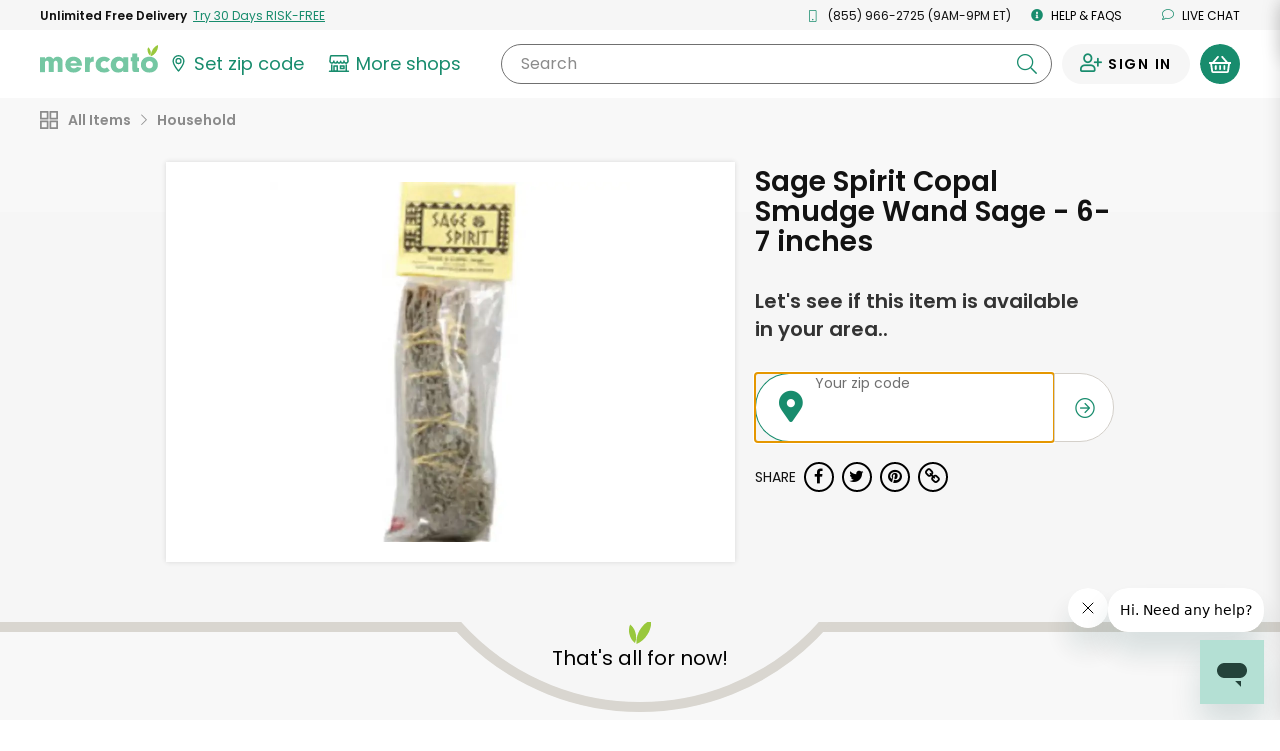

--- FILE ---
content_type: image/svg+xml
request_url: https://dye1fo42o13sl.cloudfront.net/logos/04212021/SVGMercato/mercato-white.svg
body_size: 1011
content:
<svg xmlns="http://www.w3.org/2000/svg" viewBox="0 0 486.88 116.83"><defs><style>.cls-1{fill:#fff;}</style></defs><g id="Layer_2" data-name="Layer 2"><g id="Layer_1-2" data-name="Layer 1"><path class="cls-1" d="M20.52,51.89v7.56c3.65-6.89,8.78-10,16.88-10s14.17,3.51,17.14,10c4.19-6.89,9.86-10,18.37-10,5.94,0,11.2,1.89,14.85,5.54,4,4,5.53,8.64,5.53,18.09V114.4H72.77V76.73c0-6.34-3-10.26-8-10.26s-8,3.92-8,10.26V114.4H36.32v-37c0-6.89-3-10.94-8.1-10.94a7.43,7.43,0,0,0-6.08,3c-1.21,1.89-1.62,3.65-1.62,8v37H0V51.89Z"/><path class="cls-1" d="M125.69,87.53c1.49,7,6.89,11.21,14.31,11.21,5.54,0,10.13-2.43,12.29-6.89l18.9,4.86c-3.1,6.21-5.4,9.05-10.12,12.69a33.47,33.47,0,0,1-21.47,7.43c-20.39,0-35.1-14.18-35.1-34s13.77-33.35,34-33.35c20.66,0,34.56,14.18,34.56,35.51v2.56ZM152.16,76.6c-1.35-6.48-6.21-10.13-13.5-10.13-7,0-11.75,3.65-13.1,10.13Z"/><path class="cls-1" d="M205.81,51.89V60.4c1.62-4.59,2.84-6.48,5.4-8.24a15.85,15.85,0,0,1,9-2.7h2V70.52c-1.48-.13-3-.27-3.78-.27-4.59,0-8.5,1.89-10.67,5-1.62,2.16-2,4.45-2,9.72V114.4H185.29V51.89Z"/><path class="cls-1" d="M288.41,107.51c-7.43,6.48-15,9.32-24.44,9.32A36.52,36.52,0,0,1,239,107c-6.21-5.8-9.46-14-9.46-23.49,0-19.84,14.32-34,34.16-34,9.59,0,17.28,3.24,26.06,10.8L276.12,72.55c-3.51-3.51-7-5-11.47-5-8.1,0-14.45,6.62-14.45,15.26,0,9,6.62,15.93,15.53,15.93,3.64,0,6.21-1.08,10.39-4.46Z"/><path class="cls-1" d="M343.63,51.89h20.52V114.4H343.63v-7c-5.67,6.48-12.29,9.45-21.2,9.45-17.82,0-30.65-13.64-30.65-32.81,0-20,13.64-34.56,32.41-34.56,8,0,13.36,2.56,19.44,9.18Zm-30,31.73c0,9.58,6.48,17,14.85,17S343.9,92.8,343.9,83.35c0-10-6.35-16.88-15.26-16.88S313.66,73.63,313.66,83.62Z"/><path class="cls-1" d="M401.55,93.34c0,3,1.08,3.78,5,4h2.16v17H392.91c-8.78-.27-12-3.92-11.88-13V68.5h-6.35v-17H381V36.09h20.52V51.48h7.15v17h-7.15Z"/><path class="cls-1" d="M486.47,83.89c0,18.49-15.53,32.94-35.24,32.94-20.25,0-35-14-35-33.62,0-19.84,14.45-33.75,35.24-33.75C471.75,49.46,486.47,63.91,486.47,83.89Zm-49.68-.68c0,9.18,5.94,15.53,14.58,15.53s14.44-6.21,14.44-15.12c0-10-5.4-15.93-14.31-15.93S436.79,73.9,436.79,83.21Z"/><path class="cls-1" d="M479.94,28.25c-5.58,9.36-13.49,16.09-21.66,19.33-1-8.73,1.11-18.88,6.69-28.25S478.46,3.23,486.62,0C487.67,8.72,485.52,18.88,479.94,28.25Z"/><path class="cls-1" d="M456.41,25.83a31.48,31.48,0,0,1-1.13,20,31.39,31.39,0,0,1-10.5-17,31.41,31.41,0,0,1,1.13-20A31.44,31.44,0,0,1,456.41,25.83Z"/></g></g></svg>

--- FILE ---
content_type: text/javascript; charset=utf-8
request_url: https://app.link/_r?sdk=web2.86.5&branch_key=key_live_liL7hNRh8FTUO0iejnxJbgefDEn2mfaq&callback=branch_callback__0
body_size: 70
content:
/**/ typeof branch_callback__0 === 'function' && branch_callback__0("1542855278286712387");